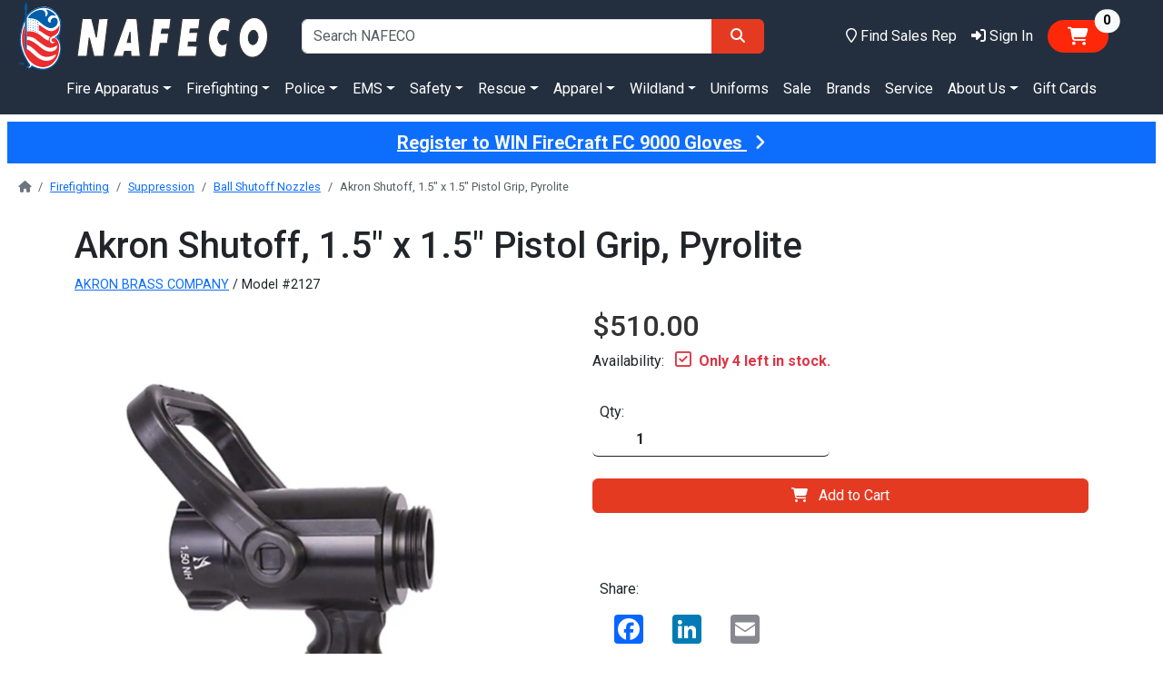

--- FILE ---
content_type: text/javascript; charset=UTF-8
request_url: https://nafeco.com/js/product-details.js
body_size: 3553
content:
var nafecoApp=nafecoApp||{},a2a_config;nafecoApp.fetchAvailability=function(n){$.ajax({type:"GET",url:"/api/ItemAvailability",contentType:"application/json; charset=utf-8",dataType:"json",data:{StyleCode:n,ColorCode:$("#selected-color-option").val(),SizeCode:$("#selected-size-option").val()},success:function(n){n.succeeded?(n.price!=="$0.00"&&$("#item-price-text").text(n.price),$("#item-lead-time").text(n.estimatedLeadTime),$("#item-availability-text").text(n.status),$("#quick-ship-logo").addClass("d-block").removeClass("d-none"),$("#request-for-notification-p").addClass("d-none").removeClass("d-block"),$("#request-for-notification-div").addClass("d-none").removeClass("d-block"),n.isOnClearance?($("#on-clearance").addClass("d-block").removeClass("d-none"),$("#Quantity").attr("max",n.quantityOnHand)):($("#on-clearance").addClass("d-none").removeClass("d-block"),$("#Quantity").attr("max",9999)),n.isOutOfStock?($("#item-availability-icon").removeClass("fa-square-check text-danger text-success").addClass("fa-triangle-exclamation text-nafeco-blue"),$("#item-availability-text").removeClass("text-danger text-success").addClass("text-nafeco-blue"),$("#quick-ship-logo").addClass("d-none").removeClass("d-block"),$("#request-for-notification-p").addClass("d-block").removeClass("d-none"),$("#request-for-notification-div").addClass("d-block").removeClass("d-none")):n.isLimitedQuantity?($("#item-availability-icon").removeClass("fa-triangle-exclamation text-nafeco-blue text-success").addClass("fa-square-check text-danger"),$("#item-availability-text").removeClass("text-nafeco-blue text-success").addClass("text-danger")):($("#item-availability-icon").removeClass("fa-triangle-exclamation text-nafeco-blue text-danger").addClass("fa-square-check text-success"),$("#item-availability-text").removeClass("text-nafeco-blue text-danger").addClass("text-success"))):($("#item-availability-text").text("Selection Not Available"),$("#item-availability-icon").removeClass("fa-square-check text-danger text-success").addClass("fa-triangle-exclamation text-nafeco-blue"),$("#item-availability-text").removeClass("text-danger text-success").addClass("text-nafeco-blue"),$("#quick-ship-logo").addClass("d-none").removeClass("d-block"))},error:function(){$("#item-availability-text").text("Selection Not Available");$("#item-availability-icon").removeClass("fa-square-check text-danger text-success").addClass("fa-triangle-exclamation text-nafeco-blue");$("#item-availability-text").removeClass("text-danger text-success").addClass("text-nafeco-blue");$("#quick-ship-logo").addClass("d-none").removeClass("d-block")}})};nafecoApp.requestMoreInformation=function(n){$("#request-button-icon").addClass("d-none");$("#request-button-click-icon").removeClass("d-none");$("#request-success-icon").addClass("d-none");$("#request-failed-icon").addClass("d-none");$("#request-info-message").addClass("d-none").removeClass("alert-success").removeClass("alert-danger");$.ajax({type:"GET",url:"/api/RequestMoreInfo",contentType:"application/json; charset=utf-8",dataType:"json",data:{partNo:n,email:$("#tbRequestingInfoEmail").val()}}).always(function(n){n.status==200?($("#request-success-icon").removeClass("d-none"),$("#request-info-message").removeClass("d-none").addClass("alert-success"),$("#request-response-message").text(n.responseText)):n.status==400?($("#request-failed-icon").removeClass("d-none"),$("#request-info-message").removeClass("d-none").addClass("alert-danger"),$("#request-response-message").text(n.responseJSON.errors.email[0])):($("#request-failed-icon").removeClass("d-none"),$("#request-info-message").removeClass("d-none").addClass("alert-danger"),$("#request-response-message").text("An error occurred."));$("#request-button-icon").removeClass("d-none");$("#request-button-click-icon").addClass("d-none")})};nafecoApp.requestNotification=function(n,t,i){$("#notify-button-icon").addClass("d-none");$("#notify-button-click-icon").removeClass("d-none");$("#notify-success-icon").addClass("d-none");$("#notify-failed-icon").addClass("d-none");$("#request-notify-message").addClass("d-none").removeClass("alert-success").removeClass("alert-danger");$.ajax({type:"GET",url:"/api/RequestNotificationEmail",contentType:"application/json; charset=utf-8",dataType:"json",data:{partNo:n,color:t,size:i,email:$("#tbRequestToNotify").val()}}).always(function(n){n.status==200?($("#notify-success-icon").removeClass("d-none"),$("#request-notify-message").removeClass("d-none").addClass("alert-success"),$("#notify-response-message").text(n.responseText)):n.status==400?(console.log(n),$("#notify-failed-icon").removeClass("d-none"),$("#request-notify-message").removeClass("d-none").addClass("alert-danger"),$("#notify-response-message").text(n.responseJSON.errors.email[0])):($("#notify-failed-icon").removeClass("d-none"),$("#request-notify-message").removeClass("d-none").addClass("alert-danger"),$("#notify-response-message").text("An error occurred."));$("#notify-button-icon").removeClass("d-none");$("#notify-button-click-icon").addClass("d-none")})};nafecoApp.gtag_report_conversion=function(n){var t=function(){typeof n!="undefined"&&(window.location=n)};try{gtag("event","conversion",{send_to:"AW-16513172257/HGyzCPD0pK0ZEKGGjMI9",value:parseInt($("#Quantity").val())*parseFloat($("#item-price-text").text().replace("$","")),currency:"USD",event_callback:t})}catch{}return!1};nafecoApp.callSocialTrackers=function(){try{fbq("track","AddToCart",{content_name:$("#MyItemDescription").val(),content_category:$("#MyItemCategory").val(),content_ids:[$("#MyPartNumber").val()],content_type:"product",value:parseInt($("#Quantity").val())*parseFloat($("#item-price-text").text().replace("$","").replace(",","")),currency:"USD"});gtag("event","add_to_cart",{value:parseInt($("#Quantity").val())*parseFloat($("#item-price-text").text().replace("$","").replace(",","")),currency:"USD",items:[{id:`online:en:US:${$("#MyPartNumber").val().toLowerCase()}`,item_id:$("#MyPartNumber").val(),item_name:$("#MyItemDescription").val(),price:parseFloat($("#item-price-text").text().replace("$","")),quantity:parseInt($("#Quantity").val())}]})}catch(n){}};a2a_config=a2a_config||{};a2a_config.num_services=3;$(function(){$("#btnAddToCart").click(function(){nafecoApp.callSocialTrackers();$("#cart-icon").addClass("d-none");$("#cart-adding-icon").removeClass("d-none");$("#message").addClass("d-none").removeClass("alert-danger");let n={CartId:$("#MyCartId").val(),PartNo:$("#MyPartNumber").val(),SizeCode:"",Size:"",ColorCode:"",Color:"",Qty:$("#Quantity").val(),Components:[],UTCTime:(new Date).toTimeString()};$("#selected-size-option").length&&(n.SizeCode=$("#selected-size-option").val(),n.Size=$("#selected-size").text());$("#selected-color-option").length&&(n.ColorCode=$("#selected-color-option").val(),n.Color=$("#selected-color").text());$("#selected-hem-option").length&&n.Components.push({ComponentId:1,Comment:`Hem Pant to ${$("#selected-hem-option").val()}`});fetch("/api/ShoppingCart",{method:"POST",headers:{"Content-Type":"application/json; charset=utf-8",RequestVerificationToken:$("[name='__RequestVerificationToken']").val()},body:JSON.stringify(n)}).then(n=>n.json()).then(t=>{if(t.succeeded&&"content"in document.createElement("template")){$("#no-items-in-cart").text(t.totalNumberOfItems);myCart.getTotal(n.CartId);try{gtag("event","conversion",{send_to:"AW-16513172257/HGyzCPD0pK0ZEKGGjMI9",value:t.total,currency:"USD"})}catch{}try{klaviyo.track("Added to Cart",{$value:t.total,AddedItemProductName:$("#MyItemDescription").val(),AddedItemProductID:$("#MyPartNumber").val(),AddedItemSKU:$("#MyPartNumber").val(),AddedItemCategories:[$("#MyItemCategory").val()],AddedItemImageURL:$("#ImagePath").val()+"/"+$("#MyStyleCode").val()+$this.data("color-code")+".webp",AddedItemURL:location.href,AddedItemPrice:$("#item-price-text").text().replace("$","").replace(",",""),AddedItemQuantity:$("#Quantity").val(),ItemNames:[$("#MyItemDescription").val()],CheckoutURL:"https://nafeco.com/ShoppingCart",Items:[{ProductID:$("#MyPartNumber").val(),SKU:$("#MyPartNumber").val(),ProductName:$("#MyItemDescription").val(),Quantity:$("#Quantity").val(),ItemPrice:$("#item-price-text").text().replace("$","").replace(",",""),RowTotal:t.total,ProductURL:location.href,ImageURL:$("#ImagePath").val()+"/"+$("#MyStyleCode").val()+$this.data("color-code")+".webp",ProductCategories:[$("#MyItemCategory").val()]}]})}catch{}if($("#empty-cart-div").length&&$("#empty-cart-div").addClass("d-none"),$("#shopping-cart-checkout-button").removeClass("d-none"),$("#shopping-cart-continue-button").addClass("d-none"),t.isPost){const o=document.querySelector("#divLineItemRows"),s=document.querySelector("#lineItemTemplateRow"),i=s.content.cloneNode(!0);let h=i.querySelector("#newItem-row");h.id=`divRow-${t.id}`;let f=i.querySelector("#newItem-title");f.href=t.url;f.textContent=t.title;let r=i.querySelector("#newItem-qty");r.id=`tbQty-${t.id}`;r.value=t.quantity;let e=i.querySelector("#newItem-total");e.id=`divTot-${t.id}`;e.textContent=nafecoApp.toCurrency(t.total);let u=i.querySelector("#newItem-remove");if(u.id=`divTrash-${t.id}`,u.addEventListener("click",function(){myCart.remove(n.CartId,t.id)}),t.image!==null&&t.image!==""){let n=i.querySelector("#newItem-img");n.classList.remove("d-none");n.src=`/images/products/85/${t.image}`}else{let n=i.querySelector("#newItem-missing-img");n.classList.remove("d-none")}if(t.color!==null&&t.color.length){let n=i.querySelector("#newItem-color");n.textContent=`Color: ${t.color}`}if(t.size!==null&&t.size.length){let n=i.querySelector("#newItem-size");n.textContent=`Size: ${t.size}`}if(t.components!==null&&t.components.length){let n=i.querySelector("#newItem-components");n.classList.remove("d-none");for(let i=0;i<t.components.length;i++){const r=document.createElement("div");r.appendChild(document.createTextNode(t.components[i]));n.appendChild(r)}}o.appendChild(i);$(`#${r.id}`).change(function(){myCart.update(t.id)});$(`#${u.id}`).click(function(){myCart.remove(t.id)})}else $(`#tbQty-${t.id}`).val(t.quantity),$(`#divTot-${t.id}`).text(nafecoApp.toCurrency(t.total));nafecoApp.hideChat();let i=new bootstrap.Offcanvas(document.getElementById("offcanvasCart"));i.show()}else $("#message").removeClass("d-none").addClass("alert-danger"),$("#failed-icon").removeClass("d-none"),$("#message").text(t.message)}).catch(n=>console.error("failed",n)).finally(()=>{$("#cart-icon").removeClass("d-none"),$("#cart-adding-icon").addClass("d-none")})});$(".color-radio-button").click(function(){let n=$(this),t=$("img[data-color-code='"+n.data("color-code")+"']");$("#selected-color-option").val(n.data("color-code"));t.length>0&&($(".color-image").each(function(){$(this).removeClass("border border-dark")}),t.addClass("border border-dark"),$("#sliderImage0").attr("src",$("#ImagePath").val()+"/"+$("#MyStyleCode").val()+n.data("color-code")+".webp"),$("#selected-color").text(t.data("original-title")),$.ajax({type:"GET",url:"/api/ColorAvailability",contentType:"application/json; charset=utf-8",dataType:"json",data:{StyleCode:$("#MyStyleCode").val(),ColorCode:$("#selected-color-option").val()},success:function(n){$("#select-size > option").not(":first-child").each(function(){var t,i;for($(this).attr("disabled",!1),$(this).text($(this).text().replace(" Unavailable","")),t=!0,i=0;i<n.length;i++)n[i].code==$(this).val()&&(t=!1);$(this).attr("disabled",t);t&&$(this).append(" Unavailable")});nafecoApp.fetchAvailability($("#MyStyleCode").val())}}),$.ajax({type:"GET",url:"/api/FetchImage",contentType:"application/json; charset=utf-8",dataType:"text",data:{StyleCode:$("#MyStyleCode").val(),ColorCode:$("#selected-color-option").val()},success:function(n){if($("#sliderImage0").length&&n.length){$("#sliderImage0").attr("src","/images/products/600/"+n);$("#sliderImageSource0").prop("srcset","/images/products/600/"+n);try{$(".slick-slider").slick("slickGoTo",0)}catch(t){}}}}))});$("#select-size").change(function(){let n=$(this).find(":selected");n.val().length>0?($("#selected-size").text(n.text()),$("#selected-size-option").val(n.val()),nafecoApp.fetchAvailability($("#MyStyleCode").val())):$("#selected-size").text("Select A Size")});$("#select-hem").change(function(){let n=$(this).find(":selected");n.val().length>0?($("#selected-hem").text(n.text()),$("#selected-hem-option").val(n.val())):$("#selected-hem").text("Select A Hem Length")});$("#btnRequestingInfoEmail").click(function(){nafecoApp.requestMoreInformation($("#MyPartNumber").val())});$("#btnRequestNotificationEmail").click(function(){nafecoApp.requestNotification($("#MyPartNumber").val(),$("#selected-color-option").val(),$("#selected-size-option").val())})})

--- FILE ---
content_type: image/svg+xml
request_url: https://nafeco.com/images/logos/nafeco-emblem-sm.svg
body_size: 16017
content:
<?xml version="1.0" encoding="UTF-8" standalone="no"?>
<!-- Created with Inkscape (http://www.inkscape.org/) -->

<svg
   width="40"
   height="50"
   viewBox="0 0 10.583341 13.229168"
   version="1.1"
   id="svg6592"
   inkscape:version="1.1.2 (b8e25be833, 2022-02-05)"
   sodipodi:docname="nafeco-emblem-sm.svg"
   inkscape:export-filename="nafeco-emblem-sm.svg"
   inkscape:export-xdpi="22.588236"
   inkscape:export-ydpi="22.588236"
   xmlns:inkscape="http://www.inkscape.org/namespaces/inkscape"
   xmlns:sodipodi="http://sodipodi.sourceforge.net/DTD/sodipodi-0.dtd"
   xmlns="http://www.w3.org/2000/svg"
   xmlns:svg="http://www.w3.org/2000/svg"
   xmlns:rdf="http://www.w3.org/1999/02/22-rdf-syntax-ns#"
   xmlns:cc="http://creativecommons.org/ns#"
   xmlns:dc="http://purl.org/dc/elements/1.1/">
  <defs
     id="defs6586" />
  <sodipodi:namedview
     id="base"
     pagecolor="#ffffff"
     bordercolor="#666666"
     borderopacity="1.0"
     inkscape:pageopacity="0.0"
     inkscape:pageshadow="2"
     inkscape:zoom="0.98999998"
     inkscape:cx="331.81819"
     inkscape:cy="90.909093"
     inkscape:document-units="mm"
     inkscape:current-layer="layer1"
     showgrid="false"
     units="px"
     inkscape:window-width="1920"
     inkscape:window-height="1017"
     inkscape:window-x="-8"
     inkscape:window-y="-8"
     inkscape:window-maximized="1"
     inkscape:pagecheckerboard="0"
     inkscape:showpageshadow="0"
     inkscape:deskcolor="#d1d1d1" />
  <metadata
     id="metadata6589">
    <rdf:RDF>
      <cc:Work
         rdf:about="">
        <dc:format>image/svg+xml</dc:format>
        <dc:type
           rdf:resource="http://purl.org/dc/dcmitype/StillImage" />
      </cc:Work>
    </rdf:RDF>
  </metadata>
  <g
     inkscape:label="Layer 1"
     inkscape:groupmode="layer"
     id="layer1"
     transform="translate(0,-263.92709)">
    <g
       id="g4803"
       transform="matrix(0.07489352,0,0,0.07489352,-8.6301451,289.2873)">
      <g
         transform="translate(0,-562)"
         id="g4509">
        <path
           style="fill:#005daa"
           inkscape:connector-curvature="0"
           id="path4499"
           d="m 215.966,312.358 c -0.038,-0.013 -0.077,-0.02 -0.117,-0.034 0.015,0.03 0.056,0.04 0.117,0.034 z m 7.175,-32.853 c 2.632,-17.527 -14.982,-13.416 -15.426,-4.778 -0.059,1.42 -0.059,2.397 -0.059,3.875 -12.794,0.06 -5.192,-22.395 11.417,-15.043 0.547,-4.495 -16.505,-15.928 -21.903,-14.686 2.219,3.001 5.279,7.262 3.385,11.183 -1.227,2.513 -2.172,3.252 -3.52,4.289 -1.641,1.316 -0.976,-0.134 -1.139,-2.381 1.288,-23.164 -33.47,-9.614 -39.71,6.64 28.515,-0.414 24.727,13.638 47.387,21.935 8.861,3.238 18.548,-4.247 19.568,-11.034 z m -56.534,-4.836 c 0.591,-0.489 0.887,-0.77 1.035,-0.859 0.281,0.312 0.398,0.444 0.931,0.948 -0.252,-0.785 -0.355,-0.962 -0.473,-1.332 0.34,-0.237 0.487,-0.312 1.02,-0.726 -0.458,0.016 -1.095,0.03 -1.11,0.016 -0.177,-0.504 -0.25,-0.77 -0.369,-1.154 -0.089,0.325 -0.192,0.606 -0.37,1.154 -0.532,-0.016 -0.8,-0.016 -1.213,-0.044 0.518,0.368 0.651,0.458 1.05,0.738 -0.147,0.444 -0.206,0.593 -0.501,1.259 z m -10.42,-0.57 c 0.592,-0.49 0.872,-0.785 1.034,-0.874 0.283,0.311 0.4,0.444 0.934,0.962 -0.268,-0.784 -0.356,-0.978 -0.476,-1.347 0.34,-0.235 0.489,-0.294 1.022,-0.709 -0.459,0.015 -1.094,0.015 -1.109,0.015 -0.179,-0.503 -0.253,-0.785 -0.384,-1.168 -0.074,0.324 -0.178,0.621 -0.356,1.153 -0.533,-0.014 -0.798,0 -1.213,-0.043 0.518,0.37 0.651,0.458 1.05,0.738 -0.147,0.444 -0.205,0.607 -0.502,1.273 z m 5.217,-0.29 c 0.591,-0.488 0.888,-0.782 1.036,-0.872 0.294,0.31 0.412,0.458 0.93,0.961 -0.251,-0.783 -0.34,-0.976 -0.459,-1.346 0.341,-0.236 0.474,-0.295 1.021,-0.709 -0.458,0.014 -1.109,0.029 -1.109,0.014 -0.177,-0.503 -0.251,-0.784 -0.383,-1.167 -0.074,0.324 -0.178,0.62 -0.356,1.153 -0.532,-0.014 -0.799,0 -1.213,-0.044 0.518,0.37 0.637,0.458 1.035,0.739 -0.147,0.443 -0.205,0.607 -0.502,1.271 z m 10.71,2.435 c 0.592,-0.488 0.887,-0.784 1.052,-0.858 0.28,0.312 0.398,0.443 0.916,0.947 -0.252,-0.783 -0.34,-0.961 -0.459,-1.346 0.341,-0.222 0.474,-0.296 1.021,-0.71 -0.458,0.014 -1.109,0.029 -1.109,0.014 -0.176,-0.502 -0.25,-0.783 -0.384,-1.166 -0.075,0.339 -0.178,0.619 -0.354,1.166 -0.533,-0.014 -0.799,-0.014 -1.213,-0.044 0.517,0.371 0.636,0.459 1.035,0.741 -0.134,0.442 -0.208,0.592 -0.505,1.256 z m 5.252,2.681 c 0.592,-0.487 0.887,-0.784 1.051,-0.857 0.28,0.311 0.398,0.443 0.917,0.947 -0.252,-0.784 -0.34,-0.962 -0.459,-1.332 0.341,-0.236 0.488,-0.311 1.006,-0.725 -0.444,0.015 -1.079,0.03 -1.095,0.015 -0.177,-0.502 -0.251,-0.769 -0.385,-1.168 -0.074,0.341 -0.176,0.622 -0.354,1.168 -0.533,-0.015 -0.798,-0.015 -1.213,-0.044 0.518,0.371 0.637,0.458 1.036,0.739 -0.135,0.443 -0.208,0.591 -0.504,1.257 z m -21.179,1.769 c 0.592,-0.488 0.872,-0.783 1.034,-0.858 0.283,0.311 0.4,0.444 0.934,0.948 -0.268,-0.783 -0.356,-0.962 -0.476,-1.333 0.34,-0.237 0.489,-0.309 1.022,-0.725 -0.459,0.017 -1.094,0.031 -1.109,0.017 -0.179,-0.503 -0.253,-0.771 -0.384,-1.17 -0.074,0.34 -0.178,0.622 -0.356,1.17 -0.533,-0.017 -0.798,-0.017 -1.213,-0.045 0.518,0.37 0.651,0.458 1.05,0.739 -0.147,0.444 -0.205,0.593 -0.502,1.257 z m 5.217,-0.543 c 0.591,-0.488 0.888,-0.784 1.036,-0.874 0.294,0.311 0.412,0.445 0.93,0.948 -0.251,-0.769 -0.34,-0.963 -0.459,-1.332 0.341,-0.237 0.474,-0.296 1.021,-0.71 -0.458,0.015 -1.109,0.015 -1.109,0.015 -0.177,-0.502 -0.251,-0.784 -0.383,-1.169 -0.074,0.326 -0.178,0.622 -0.356,1.154 -0.532,-0.015 -0.799,-0.015 -1.213,-0.043 0.518,0.37 0.637,0.458 1.035,0.739 -0.147,0.443 -0.205,0.605 -0.502,1.272 z m 5.203,0.478 c 0.591,-0.488 0.887,-0.784 1.035,-0.874 0.281,0.311 0.398,0.459 0.931,0.961 -0.252,-0.784 -0.355,-0.975 -0.473,-1.345 0.34,-0.237 0.487,-0.296 1.02,-0.709 -0.458,0.014 -1.095,0.029 -1.11,0.014 -0.177,-0.503 -0.25,-0.784 -0.369,-1.167 -0.089,0.34 -0.192,0.619 -0.37,1.167 -0.532,-0.03 -0.8,-0.014 -1.213,-0.059 0.518,0.37 0.651,0.458 1.05,0.739 -0.147,0.446 -0.206,0.606 -0.501,1.273 z m 5.507,1.138 c 0.592,-0.486 0.887,-0.783 1.052,-0.872 0.28,0.312 0.398,0.443 0.916,0.947 -0.252,-0.771 -0.34,-0.961 -0.459,-1.331 0.341,-0.238 0.474,-0.297 1.021,-0.71 -0.458,0.014 -1.109,0.014 -1.109,0.014 -0.176,-0.501 -0.25,-0.783 -0.384,-1.168 -0.075,0.327 -0.178,0.621 -0.354,1.155 -0.533,-0.015 -0.799,-0.015 -1.213,-0.046 0.517,0.37 0.636,0.459 1.035,0.74 -0.134,0.445 -0.208,0.607 -0.505,1.271 z m 5.252,2.263 c 0.592,-0.473 0.887,-0.769 1.051,-0.856 0.28,0.309 0.398,0.442 0.917,0.945 -0.252,-0.768 -0.34,-0.96 -0.459,-1.331 0.341,-0.236 0.488,-0.296 1.006,-0.725 -0.444,0.03 -1.079,0.03 -1.095,0.03 -0.177,-0.516 -0.251,-0.784 -0.385,-1.168 -0.074,0.326 -0.176,0.622 -0.354,1.153 -0.533,-0.015 -0.798,-0.015 -1.213,-0.043 0.518,0.37 0.637,0.458 1.036,0.739 -0.135,0.444 -0.208,0.592 -0.504,1.256 z m -21.179,2.4 c 0.592,-0.488 0.872,-0.785 1.034,-0.859 0.283,0.312 0.4,0.445 0.934,0.948 -0.268,-0.784 -0.356,-0.961 -0.476,-1.347 0.34,-0.221 0.489,-0.295 1.022,-0.709 -0.459,0.016 -1.094,0.029 -1.109,0.016 -0.179,-0.502 -0.253,-0.784 -0.384,-1.169 -0.074,0.341 -0.178,0.622 -0.356,1.169 -0.533,-0.016 -0.798,-0.016 -1.213,-0.045 0.518,0.369 0.651,0.458 1.05,0.739 -0.147,0.444 -0.205,0.59 -0.502,1.257 z m 5.217,-0.049 c 0.591,-0.473 0.888,-0.769 1.036,-0.856 0.294,0.31 0.412,0.442 0.93,0.945 -0.251,-0.769 -0.34,-0.96 -0.459,-1.331 0.341,-0.238 0.474,-0.296 1.021,-0.711 -0.458,0.016 -1.109,0.016 -1.109,0.016 -0.177,-0.518 -0.251,-0.784 -0.383,-1.168 -0.074,0.326 -0.178,0.622 -0.356,1.153 -0.532,-0.014 -0.799,-0.014 -1.213,-0.043 0.518,0.368 0.637,0.458 1.035,0.739 -0.147,0.443 -0.205,0.59 -0.502,1.256 z m 5.203,0.917 c 0.591,-0.487 0.887,-0.782 1.035,-0.871 0.281,0.31 0.398,0.458 0.931,0.96 -0.252,-0.783 -0.355,-0.976 -0.473,-1.344 0.34,-0.237 0.487,-0.296 1.02,-0.712 -0.458,0.016 -1.095,0.03 -1.11,0.016 -0.177,-0.504 -0.25,-0.784 -0.369,-1.168 -0.089,0.34 -0.192,0.621 -0.37,1.168 -0.532,-0.03 -0.8,-0.016 -1.213,-0.059 0.518,0.37 0.651,0.458 1.05,0.739 -0.147,0.459 -0.206,0.607 -0.501,1.271 z m 5.507,1.437 c 0.592,-0.474 0.887,-0.77 1.052,-0.857 0.28,0.31 0.398,0.442 0.916,0.945 -0.252,-0.784 -0.34,-0.962 -0.459,-1.331 0.341,-0.236 0.474,-0.312 1.021,-0.726 -0.458,0.016 -1.109,0.03 -1.109,0.03 -0.176,-0.517 -0.25,-0.783 -0.384,-1.167 -0.075,0.323 -0.178,0.604 -0.354,1.153 -0.533,-0.016 -0.799,-0.016 -1.213,-0.045 0.517,0.371 0.636,0.459 1.035,0.741 -0.134,0.444 -0.208,0.59 -0.505,1.257 z m 5.252,1.523 c 0.592,-0.489 0.887,-0.785 1.051,-0.872 0.28,0.31 0.398,0.443 0.917,0.958 -0.252,-0.783 -0.34,-0.975 -0.459,-1.344 0.341,-0.237 0.488,-0.295 1.006,-0.71 -0.444,0.015 -1.079,0.015 -1.095,0.015 -0.177,-0.503 -0.251,-0.785 -0.385,-1.168 -0.074,0.325 -0.176,0.621 -0.354,1.154 -0.533,-0.015 -0.798,0 -1.213,-0.043 0.518,0.368 0.637,0.458 1.036,0.738 -0.135,0.444 -0.208,0.607 -0.504,1.272 z m -21.179,1.673 c 0.592,-0.489 0.872,-0.784 1.034,-0.873 0.283,0.31 0.4,0.443 0.934,0.961 -0.268,-0.784 -0.356,-0.976 -0.476,-1.345 0.34,-0.237 0.489,-0.296 1.022,-0.711 -0.459,0.016 -1.094,0.029 -1.109,0.016 -0.179,-0.503 -0.253,-0.784 -0.384,-1.167 -0.074,0.323 -0.178,0.62 -0.356,1.152 -0.533,-0.014 -0.798,0 -1.213,-0.044 0.518,0.371 0.651,0.459 1.05,0.74 -0.147,0.443 -0.205,0.605 -0.502,1.271 z m 5.217,-0.507 c 0.591,-0.473 0.888,-0.768 1.036,-0.857 0.294,0.31 0.412,0.443 0.93,0.946 -0.251,-0.77 -0.34,-0.961 -0.459,-1.332 0.341,-0.237 0.474,-0.294 1.021,-0.708 -0.458,0.014 -1.109,0.014 -1.109,0.014 -0.177,-0.502 -0.251,-0.784 -0.383,-1.168 -0.074,0.325 -0.178,0.622 -0.356,1.154 -0.532,-0.015 -0.799,-0.015 -1.213,-0.045 0.518,0.37 0.637,0.459 1.035,0.74 -0.147,0.443 -0.205,0.605 -0.502,1.256 z m 5.203,0.971 c 0.591,-0.473 0.887,-0.769 1.035,-0.858 0.281,0.311 0.398,0.443 0.931,0.947 -0.252,-0.784 -0.355,-0.962 -0.473,-1.332 0.34,-0.237 0.487,-0.311 1.02,-0.725 -0.458,0.015 -1.095,0.029 -1.11,0.029 -0.177,-0.517 -0.25,-0.783 -0.369,-1.167 -0.089,0.325 -0.192,0.605 -0.37,1.153 -0.532,-0.015 -0.8,-0.015 -1.213,-0.044 0.518,0.369 0.651,0.458 1.05,0.739 -0.147,0.444 -0.206,0.592 -0.501,1.258 z m 5.507,2.137 c 0.592,-0.472 0.887,-0.768 1.052,-0.857 0.28,0.31 0.398,0.444 0.916,0.947 -0.252,-0.771 -0.34,-0.963 -0.459,-1.333 0.341,-0.236 0.474,-0.295 1.021,-0.725 -0.458,0.016 -1.109,0.029 -1.109,0.029 -0.176,-0.517 -0.25,-0.782 -0.384,-1.167 -0.075,0.326 -0.178,0.606 -0.354,1.154 -0.533,-0.016 -0.799,-0.016 -1.213,-0.045 0.517,0.37 0.636,0.459 1.035,0.74 -0.134,0.444 -0.208,0.591 -0.505,1.257 z m 5.252,2.182 c 0.592,-0.473 0.887,-0.771 1.051,-0.858 0.28,0.31 0.398,0.444 0.917,0.946 -0.252,-0.784 -0.34,-0.961 -0.459,-1.331 0.341,-0.238 0.488,-0.311 1.006,-0.726 -0.444,0.015 -1.079,0.029 -1.095,0.029 -0.177,-0.516 -0.251,-0.784 -0.385,-1.167 -0.074,0.325 -0.176,0.606 -0.354,1.153 -0.533,-0.015 -0.798,-0.015 -1.213,-0.045 0.518,0.37 0.637,0.458 1.036,0.741 -0.135,0.444 -0.208,0.592 -0.504,1.258 z m -21.179,0.262 c 0.592,-0.475 0.872,-0.771 1.034,-0.858 0.283,0.311 0.4,0.442 0.934,0.945 -0.268,-0.783 -0.356,-0.961 -0.476,-1.331 0.34,-0.236 0.489,-0.311 1.022,-0.724 -0.459,0.015 -1.094,0.028 -1.109,0.028 -0.179,-0.517 -0.253,-0.783 -0.384,-1.168 -0.074,0.327 -0.178,0.608 -0.356,1.155 -0.533,-0.015 -0.798,-0.015 -1.213,-0.044 0.518,0.369 0.651,0.458 1.05,0.738 -0.147,0.444 -0.205,0.592 -0.502,1.259 z m 5.217,-0.161 c 0.591,-0.472 0.888,-0.769 1.036,-0.856 0.294,0.31 0.412,0.444 0.93,0.945 -0.251,-0.783 -0.34,-0.961 -0.459,-1.331 0.341,-0.236 0.474,-0.312 1.021,-0.724 -0.458,0.014 -1.109,0.028 -1.109,0.028 -0.177,-0.519 -0.251,-0.783 -0.383,-1.168 -0.074,0.325 -0.178,0.606 -0.356,1.153 -0.532,-0.014 -0.799,-0.014 -1.213,-0.044 0.518,0.371 0.637,0.459 1.035,0.739 -0.147,0.445 -0.205,0.593 -0.502,1.258 z m 5.203,1.145 c 0.591,-0.489 0.887,-0.785 1.035,-0.874 0.281,0.311 0.398,0.459 0.931,0.961 -0.252,-0.783 -0.355,-0.976 -0.473,-1.345 0.34,-0.237 0.487,-0.296 1.02,-0.711 -0.458,0.016 -1.095,0.031 -1.11,0.016 -0.177,-0.502 -0.25,-0.784 -0.369,-1.168 -0.089,0.338 -0.192,0.622 -0.37,1.168 -0.532,-0.03 -0.8,-0.016 -1.213,-0.06 0.518,0.37 0.651,0.459 1.05,0.741 -0.147,0.442 -0.206,0.606 -0.501,1.272 z m 5.507,2.163 c 0.592,-0.489 0.887,-0.786 1.052,-0.858 0.28,0.296 0.398,0.443 0.916,0.948 -0.252,-0.786 -0.34,-0.979 -0.459,-1.347 0.341,-0.237 0.474,-0.296 1.021,-0.71 -0.458,0.016 -1.109,0.03 -1.109,0.016 -0.176,-0.503 -0.25,-0.784 -0.384,-1.17 -0.075,0.34 -0.178,0.622 -0.354,1.17 -0.533,-0.016 -0.799,-0.016 -1.213,-0.06 0.517,0.37 0.636,0.473 1.035,0.755 -0.134,0.442 -0.208,0.59 -0.505,1.256 z m 5.252,2.389 c 0.592,-0.474 0.887,-0.769 1.051,-0.858 0.28,0.312 0.398,0.443 0.917,0.946 -0.252,-0.77 -0.34,-0.962 -0.459,-1.331 0.341,-0.238 0.488,-0.297 1.006,-0.726 -0.444,0.03 -1.079,0.03 -1.095,0.03 -0.177,-0.518 -0.251,-0.785 -0.385,-1.167 -0.074,0.325 -0.176,0.606 -0.354,1.153 -0.533,-0.015 -0.798,-0.015 -1.213,-0.044 0.518,0.369 0.637,0.458 1.036,0.739 -0.135,0.444 -0.208,0.592 -0.504,1.258 z m 5.044,83.103 c 35.836,8.104 59.043,-39.153 44.502,-67.58 -0.089,-6.524 -0.089,-6.791 0.046,-12.129 2.928,-4.673 3.769,-9.437 4.273,-15.648 1.893,-23.295 -10.93,-36.105 -18.043,-40.986 -19.789,-13.621 -45.999,-4.925 -59.161,13.652 -0.089,0.147 -0.089,-11.595 -0.135,-14.05 1.316,-0.061 4.202,0.769 0.326,-3.137 -0.089,-0.089 1.923,-2.44 1.048,-4.111 -2.543,-3.505 -0.367,-8.327 -3.34,-8.313 -2.974,0.03 -0.917,5.207 -3.521,8.327 -0.888,1.494 1.05,4.245 1.05,4.245 -0.799,0.799 -4.185,3.565 0.207,3.062 0.179,-0.029 0.104,18.474 -0.043,21.198 -12.469,25.424 -16.254,47.697 -7.042,75.401 7.589,19.005 16.256,28.619 15.915,29.979 0.267,2.826 -5.37,4.156 -6.256,4.289 -1.982,0.295 4.17,3.447 6.095,3.845 5.382,1.124 6.226,-4.512 7.35,-4.022 5.013,2.175 8.283,4.306 16.729,5.978 z m 33.556,-73.257 c 29.363,8.341 8.353,97.673 -51.069,63.847 -3.727,5.68 -4.125,6.213 -8.268,4.5 9.555,-4.114 1.569,-9.543 -0.961,-14.719 -18.399,-30.986 -20.483,-55.582 -6.301,-89.78 0.076,4.646 0.076,5.326 0.076,10.221 -0.061,21.668 -0.135,24.211 -0.592,55.584 0.843,0.132 3.164,1.581 5.146,-0.119 -0.251,-8.682 -0.399,-13.489 -0.104,-74.027 0.917,-2.721 3.98,-6.227 7.056,-9.748 33.278,-30.409 77.618,-3.608 66.378,41.472 -1.905,7.69 -10.24,12.688 -11.361,12.769 z m 5.18,0.233 v -0.872 c 0.53,-0.342 0.783,-0.576 1.138,-0.902 0.075,1.006 0.045,1.465 0.059,2.561 -0.445,-0.237 -0.769,-0.503 -1.197,-0.787 z" />
        <path
           style="fill:#eb2d2e"
           inkscape:connector-curvature="0"
           id="path4501"
           d="m 153.737,317.924 v 0.254 c -0.144,4.564 -0.112,7.02 -0.081,11.127 0.001,0.02 0.001,0.041 0.014,0.061 14.945,4.156 21.618,17.832 32.751,24.221 8.306,4.422 17.918,5.033 33.338,-2.633 -2.247,10.723 -13.755,14.672 -21.253,14.879 -4.032,0.102 -7.854,-0.779 -12.112,-2.549 -14.337,-6.305 -25.354,-22.228 -32.711,-24.482 -0.001,0.584 -0.004,1.004 -0.006,1.637 l -4.245,0.015 c 0,-1.585 0.118,-57.881 0.074,-57.793 -9.688,22.364 -8.683,46.597 1.449,68.78 14.614,31.979 54.118,42.289 71.732,5.488 4.024,-9.525 6.478,-29.996 0.133,-37.73 -1.996,-2.912 -6.551,-7.085 -10.5,-4.777 -1.998,1.169 -4.083,3.417 -1.73,6.641 1.641,2.277 4.095,2.146 6.536,0.65 0.399,-0.25 -2.366,4.467 -5.472,4.275 -4.836,-0.297 -6.685,-5.146 -5.976,-9.037 1.968,-10.811 22.229,-4.837 21.682,-32.037 -17.48,28.115 -35.924,3.27 -46.588,-1.495 0.015,3.788 -0.074,8.874 -0.074,13.137 4.687,0.989 15.233,11.062 25.778,14.657 -1.033,0.797 -3.638,3.225 -2.97,8.445 -15.664,-3.123 -19.777,-22.748 -49.697,-21.077 0.03,4.23 0.014,4.808 0.009,11.875 4.688,-0.028 13.937,0.563 20.905,6.761 3.06,2.619 7.467,6.213 12.022,9.436 6.744,4.965 12.938,8.754 16.344,8.992 7.942,2.162 15.989,-3.031 18.133,-5.073 0.281,-0.25 0.46,-0.458 0.534,-0.605 0.473,2.618 0.25,4.882 -0.534,6.819 -2.144,5.354 -8.563,8.076 -15.958,7.93 -6.601,-0.116 -12.33,-3.391 -17.923,-7.607 -11.112,-8.675 -20.586,-18.508 -33.604,-19.185 z" />
        <g
           id="g4507">
          <path
             style="fill:#005daa"
             inkscape:connector-curvature="0"
             id="path4503"
             d="m 138.013,375.232 v -4.846 h -1.731 V 369.4 h 4.635 v 0.986 h -1.727 v 4.846 z" />
          <path
             style="fill:#005daa"
             inkscape:connector-curvature="0"
             id="path4505"
             d="M 141.663,375.232 V 369.4 h 1.763 l 1.058,3.979 1.045,-3.979 h 1.768 v 5.832 h -1.096 v -4.591 l -1.157,4.591 h -1.135 l -1.152,-4.591 v 4.591 z" />
        </g>
      </g>
    </g>
  </g>
</svg>
